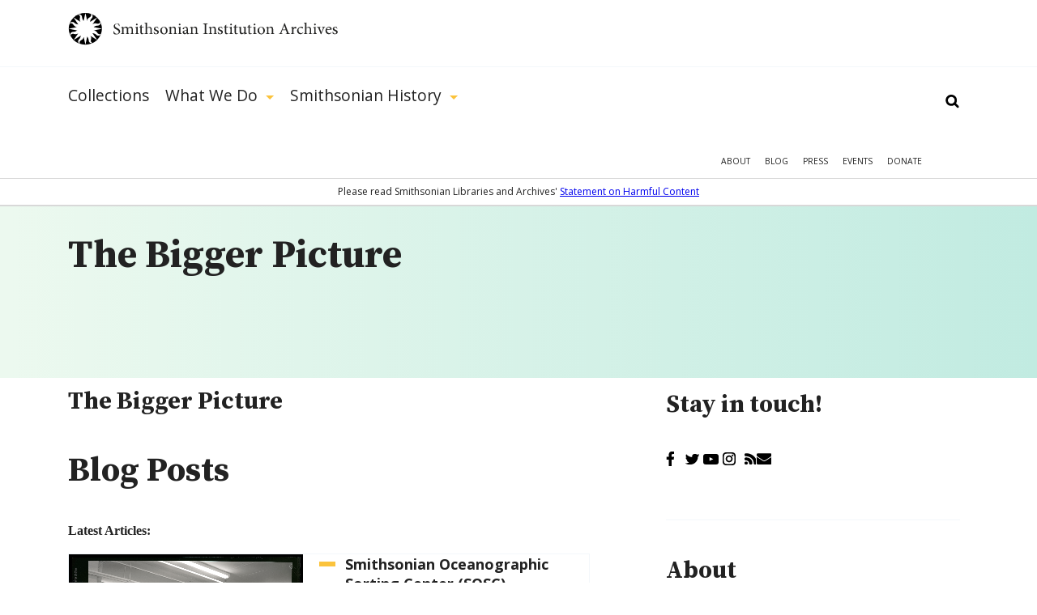

--- FILE ---
content_type: text/css
request_url: https://siarchives.si.edu/sites/all/modules/panels/css/panels.css?t61gws
body_size: 786
content:
div.panel-pane div.admin-links {
  font-size: xx-small;
  margin-right: 1em;
}

div.panel-pane div.admin-links li a {
  color: #ccc;
}

div.panel-pane div.admin-links li {
  padding-bottom: 2px;
  background: white;
  z-index: 201;
}

div.panel-pane div.admin-links:hover a,
div.panel-pane div.admin-links-hover a {
  color: #000;
}

div.panel-pane div.admin-links a:before {
  content: "[";
}

div.panel-pane div.admin-links a:after {
  content: "]";
}

div.panel-pane div.panel-hide {
  display: none;
}

/** For IE we add the class via js; for other browsers we rely on :hover **/
div.panel-pane div.panel-hide-hover,
div.panel-pane:hover div.panel-hide {
  display: block;
  position: absolute;
  z-index: 200;
  margin-top: -1.5em;
}

div.panel-pane div.feed a {
  float: right;
}


--- FILE ---
content_type: application/javascript; charset=utf-8
request_url: https://ucm-us.verint-cdn.com/files/sites/smithsonian/live/customcode.js
body_size: 228
content:
// last updated at: 2023-08-22 09:28 AM
// last updated by: Daniel Kahl

window.unifiedSDK.registerCustomCode(async () => {
  // const { loader, logger } = window.xmSDK;
  // const [visitor, rulesEngine] = await loader.requireModules(["visitor", "rulesEngine"]);
  // visitor.defineProperty("Example Property", () => {
  //   return "foo";
  // });
  // rulesEngine.registerStep("example-step", ({ text }) => {
  //   logger.info(text);
  // });
});
